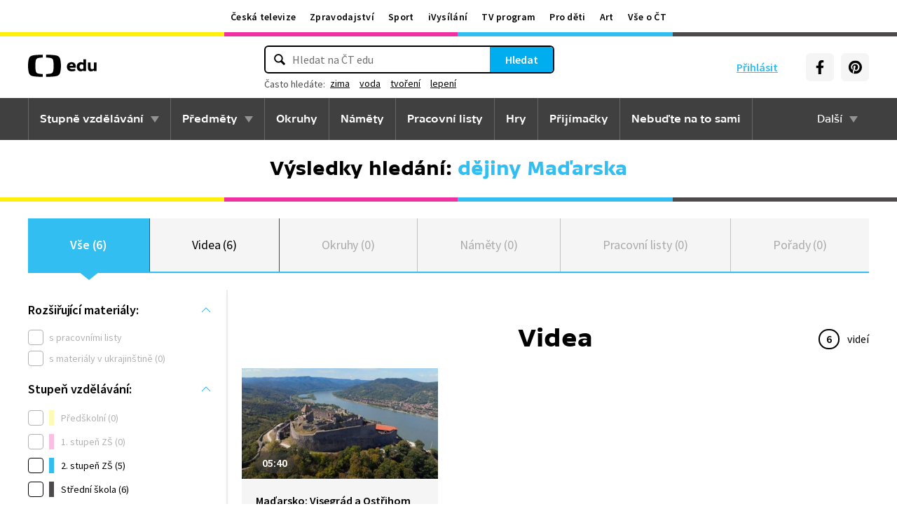

--- FILE ---
content_type: text/plain; charset=utf-8
request_url: https://events.getsitectrl.com/api/v1/events?query=q%3Dd%25C4%259Bjiny%2BMa%25C4%258Farska
body_size: 558
content:
{"id":"66f606599190014a","user_id":"66f6065991e5cff8","time":1768857101894,"token":"1768857101.46c5c3fecfb3c7f013cc6a3f976e0f24.53ddd7ff41f7be37ce1eda51bc35be82","geo":{"ip":"18.118.48.225","geopath":"147015:147763:220321:","geoname_id":4509177,"longitude":-83.0061,"latitude":39.9625,"postal_code":"43215","city":"Columbus","region":"Ohio","state_code":"OH","country":"United States","country_code":"US","timezone":"America/New_York"},"ua":{"platform":"Desktop","os":"Mac OS","os_family":"Mac OS X","os_version":"10.15.7","browser":"Other","browser_family":"ClaudeBot","browser_version":"1.0","device":"Spider","device_brand":"Spider","device_model":"Desktop"},"utm":{}}